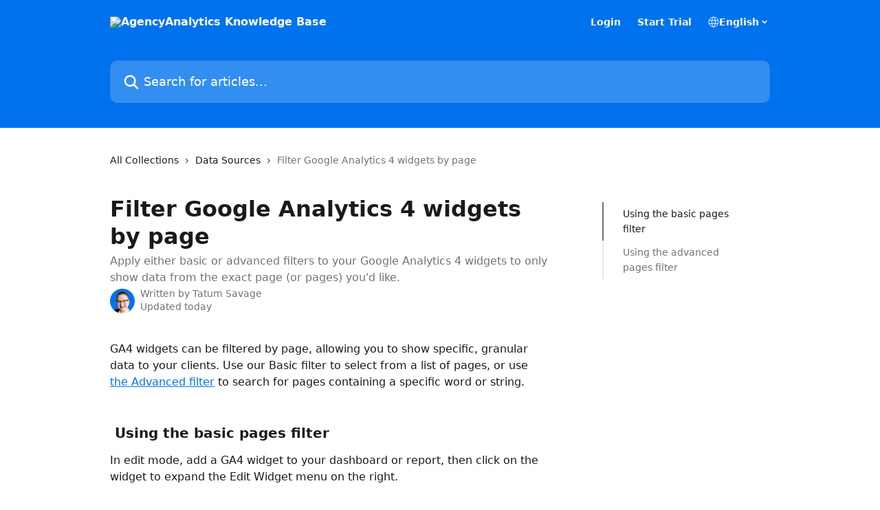

--- FILE ---
content_type: text/html; charset=utf-8
request_url: https://help.agencyanalytics.com/en/articles/7996927-filter-google-analytics-4-widgets-by-page
body_size: 16530
content:
<!DOCTYPE html><html lang="en"><head><meta charSet="utf-8" data-next-head=""/><title data-next-head="">Filter Google Analytics 4 widgets by page | AgencyAnalytics Knowledge Base</title><meta property="og:title" content="Filter Google Analytics 4 widgets by page | AgencyAnalytics Knowledge Base" data-next-head=""/><meta name="twitter:title" content="Filter Google Analytics 4 widgets by page | AgencyAnalytics Knowledge Base" data-next-head=""/><meta property="og:description" content="Apply either basic or advanced filters to your Google Analytics 4 widgets to only show data from the exact page (or pages) you&#x27;d like." data-next-head=""/><meta name="twitter:description" content="Apply either basic or advanced filters to your Google Analytics 4 widgets to only show data from the exact page (or pages) you&#x27;d like." data-next-head=""/><meta name="description" content="Apply either basic or advanced filters to your Google Analytics 4 widgets to only show data from the exact page (or pages) you&#x27;d like." data-next-head=""/><meta property="og:type" content="article" data-next-head=""/><meta property="og:image" content="https://downloads.intercomcdn.com/i/o/312906/fb816af441be4a26e107c56d/70f10db93157136d5a7c4f022a7dd19b.png" data-next-head=""/><meta property="twitter:image" content="https://downloads.intercomcdn.com/i/o/312906/fb816af441be4a26e107c56d/70f10db93157136d5a7c4f022a7dd19b.png" data-next-head=""/><meta name="robots" content="all" data-next-head=""/><meta name="viewport" content="width=device-width, initial-scale=1" data-next-head=""/><link href="https://intercom.help/agencyanalytics/assets/favicon" rel="icon" data-next-head=""/><link rel="canonical" href="https://help.agencyanalytics.com/en/articles/7996927-filter-google-analytics-4-widgets-by-page" data-next-head=""/><link rel="alternate" href="https://help.agencyanalytics.com/en/articles/7996927-filter-google-analytics-4-widgets-by-page" hrefLang="en" data-next-head=""/><link rel="alternate" href="https://help.agencyanalytics.com/en/articles/7996927-filter-google-analytics-4-widgets-by-page" hrefLang="x-default" data-next-head=""/><link nonce="6AMIRlrOgkRnVCkmzzC/LeqkIjbEmq+0w+D6lbwOUR4=" rel="preload" href="https://static.intercomassets.com/_next/static/css/3141721a1e975790.css" as="style"/><link nonce="6AMIRlrOgkRnVCkmzzC/LeqkIjbEmq+0w+D6lbwOUR4=" rel="stylesheet" href="https://static.intercomassets.com/_next/static/css/3141721a1e975790.css" data-n-g=""/><noscript data-n-css="6AMIRlrOgkRnVCkmzzC/LeqkIjbEmq+0w+D6lbwOUR4="></noscript><script defer="" nonce="6AMIRlrOgkRnVCkmzzC/LeqkIjbEmq+0w+D6lbwOUR4=" nomodule="" src="https://static.intercomassets.com/_next/static/chunks/polyfills-42372ed130431b0a.js"></script><script defer="" src="https://static.intercomassets.com/_next/static/chunks/7506.a4d4b38169fb1abb.js" nonce="6AMIRlrOgkRnVCkmzzC/LeqkIjbEmq+0w+D6lbwOUR4="></script><script src="https://static.intercomassets.com/_next/static/chunks/webpack-667cd6b3774ffaeb.js" nonce="6AMIRlrOgkRnVCkmzzC/LeqkIjbEmq+0w+D6lbwOUR4=" defer=""></script><script src="https://static.intercomassets.com/_next/static/chunks/framework-1f1b8d38c1d86c61.js" nonce="6AMIRlrOgkRnVCkmzzC/LeqkIjbEmq+0w+D6lbwOUR4=" defer=""></script><script src="https://static.intercomassets.com/_next/static/chunks/main-2c5e5f2c49cfa8a6.js" nonce="6AMIRlrOgkRnVCkmzzC/LeqkIjbEmq+0w+D6lbwOUR4=" defer=""></script><script src="https://static.intercomassets.com/_next/static/chunks/pages/_app-e1ef7ba820863143.js" nonce="6AMIRlrOgkRnVCkmzzC/LeqkIjbEmq+0w+D6lbwOUR4=" defer=""></script><script src="https://static.intercomassets.com/_next/static/chunks/d0502abb-aa607f45f5026044.js" nonce="6AMIRlrOgkRnVCkmzzC/LeqkIjbEmq+0w+D6lbwOUR4=" defer=""></script><script src="https://static.intercomassets.com/_next/static/chunks/6190-ef428f6633b5a03f.js" nonce="6AMIRlrOgkRnVCkmzzC/LeqkIjbEmq+0w+D6lbwOUR4=" defer=""></script><script src="https://static.intercomassets.com/_next/static/chunks/5729-6d79ddfe1353a77c.js" nonce="6AMIRlrOgkRnVCkmzzC/LeqkIjbEmq+0w+D6lbwOUR4=" defer=""></script><script src="https://static.intercomassets.com/_next/static/chunks/2384-242e4a028ba58b01.js" nonce="6AMIRlrOgkRnVCkmzzC/LeqkIjbEmq+0w+D6lbwOUR4=" defer=""></script><script src="https://static.intercomassets.com/_next/static/chunks/4835-9db7cd232aae5617.js" nonce="6AMIRlrOgkRnVCkmzzC/LeqkIjbEmq+0w+D6lbwOUR4=" defer=""></script><script src="https://static.intercomassets.com/_next/static/chunks/2735-6fafbb9ff4abfca1.js" nonce="6AMIRlrOgkRnVCkmzzC/LeqkIjbEmq+0w+D6lbwOUR4=" defer=""></script><script src="https://static.intercomassets.com/_next/static/chunks/pages/%5BhelpCenterIdentifier%5D/%5Blocale%5D/articles/%5BarticleSlug%5D-0426bb822f2fd459.js" nonce="6AMIRlrOgkRnVCkmzzC/LeqkIjbEmq+0w+D6lbwOUR4=" defer=""></script><script src="https://static.intercomassets.com/_next/static/7e1K3eo3oeKlAsbhZbrHM/_buildManifest.js" nonce="6AMIRlrOgkRnVCkmzzC/LeqkIjbEmq+0w+D6lbwOUR4=" defer=""></script><script src="https://static.intercomassets.com/_next/static/7e1K3eo3oeKlAsbhZbrHM/_ssgManifest.js" nonce="6AMIRlrOgkRnVCkmzzC/LeqkIjbEmq+0w+D6lbwOUR4=" defer=""></script><meta name="sentry-trace" content="3b4b0e98871383b636ef1715e6804cae-10342aa6671dd12f-0"/><meta name="baggage" content="sentry-environment=production,sentry-release=389cbaa7c7b88427c31f6ff365d99b3236e2d519,sentry-public_key=187f842308a64dea9f1f64d4b1b9c298,sentry-trace_id=3b4b0e98871383b636ef1715e6804cae,sentry-org_id=2129,sentry-sampled=false,sentry-sample_rand=0.06874200793049712,sentry-sample_rate=0"/><style id="__jsx-3316407796">:root{--body-bg: rgb(255, 255, 255);
--body-image: none;
--body-bg-rgb: 255, 255, 255;
--body-border: rgb(230, 230, 230);
--body-primary-color: #1a1a1a;
--body-secondary-color: #737373;
--body-reaction-bg: rgb(242, 242, 242);
--body-reaction-text-color: rgb(64, 64, 64);
--body-toc-active-border: #737373;
--body-toc-inactive-border: #f2f2f2;
--body-toc-inactive-color: #737373;
--body-toc-active-font-weight: 400;
--body-table-border: rgb(204, 204, 204);
--body-color: hsl(0, 0%, 0%);
--footer-bg: rgb(255, 255, 255);
--footer-image: none;
--footer-border: rgb(230, 230, 230);
--footer-color: hsl(211, 10%, 61%);
--header-bg: rgb(0, 114, 238);
--header-image: none;
--header-color: hsl(0, 0%, 100%);
--collection-card-bg: rgb(255, 255, 255);
--collection-card-image: none;
--collection-card-color: hsl(211, 100%, 47%);
--card-bg: rgb(255, 255, 255);
--card-border-color: rgb(230, 230, 230);
--card-border-inner-radius: 6px;
--card-border-radius: 8px;
--card-shadow: 0 1px 2px 0 rgb(0 0 0 / 0.05);
--search-bar-border-radius: 10px;
--search-bar-width: 100%;
--ticket-blue-bg-color: #dce1f9;
--ticket-blue-text-color: #334bfa;
--ticket-green-bg-color: #d7efdc;
--ticket-green-text-color: #0f7134;
--ticket-orange-bg-color: #ffebdb;
--ticket-orange-text-color: #b24d00;
--ticket-red-bg-color: #ffdbdb;
--ticket-red-text-color: #df2020;
--header-height: 245px;
--header-subheader-background-color: #000000;
--header-subheader-font-color: #FFFFFF;
--content-block-bg: rgb(255, 255, 255);
--content-block-image: none;
--content-block-color: hsl(0, 0%, 10%);
--content-block-button-bg: rgb(51, 75, 250);
--content-block-button-image: none;
--content-block-button-color: hsl(0, 0%, 100%);
--content-block-button-radius: 6px;
--primary-color: hsl(211, 100%, 47%);
--primary-color-alpha-10: hsla(211, 100%, 47%, 0.1);
--primary-color-alpha-60: hsla(211, 100%, 47%, 0.6);
--text-on-primary-color: #ffffff}</style><style id="__jsx-1611979459">:root{--font-family-primary: system-ui, "Segoe UI", "Roboto", "Helvetica", "Arial", sans-serif, "Apple Color Emoji", "Segoe UI Emoji", "Segoe UI Symbol"}</style><style id="__jsx-2466147061">:root{--font-family-secondary: system-ui, "Segoe UI", "Roboto", "Helvetica", "Arial", sans-serif, "Apple Color Emoji", "Segoe UI Emoji", "Segoe UI Symbol"}</style><style id="__jsx-cf6f0ea00fa5c760">.fade-background.jsx-cf6f0ea00fa5c760{background:radial-gradient(333.38%100%at 50%0%,rgba(var(--body-bg-rgb),0)0%,rgba(var(--body-bg-rgb),.00925356)11.67%,rgba(var(--body-bg-rgb),.0337355)21.17%,rgba(var(--body-bg-rgb),.0718242)28.85%,rgba(var(--body-bg-rgb),.121898)35.03%,rgba(var(--body-bg-rgb),.182336)40.05%,rgba(var(--body-bg-rgb),.251516)44.25%,rgba(var(--body-bg-rgb),.327818)47.96%,rgba(var(--body-bg-rgb),.409618)51.51%,rgba(var(--body-bg-rgb),.495297)55.23%,rgba(var(--body-bg-rgb),.583232)59.47%,rgba(var(--body-bg-rgb),.671801)64.55%,rgba(var(--body-bg-rgb),.759385)70.81%,rgba(var(--body-bg-rgb),.84436)78.58%,rgba(var(--body-bg-rgb),.9551)88.2%,rgba(var(--body-bg-rgb),1)100%),var(--header-image),var(--header-bg);background-size:cover;background-position-x:center}</style><style id="__jsx-27f84a20f81f6ce9">.table-of-contents::-webkit-scrollbar{width:8px}.table-of-contents::-webkit-scrollbar-thumb{background-color:#f2f2f2;border-radius:8px}</style><style id="__jsx-a49d9ef8a9865a27">.table_of_contents.jsx-a49d9ef8a9865a27{max-width:260px;min-width:260px}</style><style id="__jsx-62724fba150252e0">.related_articles section a{color:initial}</style><style id="__jsx-4bed0c08ce36899e">.article_body a:not(.intercom-h2b-button){color:var(--primary-color)}article a.intercom-h2b-button{background-color:var(--primary-color);border:0}.zendesk-article table{overflow-x:scroll!important;display:block!important;height:auto!important}.intercom-interblocks-unordered-nested-list ul,.intercom-interblocks-ordered-nested-list ol{margin-top:16px;margin-bottom:16px}.intercom-interblocks-unordered-nested-list ul .intercom-interblocks-unordered-nested-list ul,.intercom-interblocks-unordered-nested-list ul .intercom-interblocks-ordered-nested-list ol,.intercom-interblocks-ordered-nested-list ol .intercom-interblocks-ordered-nested-list ol,.intercom-interblocks-ordered-nested-list ol .intercom-interblocks-unordered-nested-list ul{margin-top:0;margin-bottom:0}.intercom-interblocks-image a:focus{outline-offset:3px}</style></head><body><div id="__next"><div dir="ltr" class="h-full w-full"><a href="#main-content" class="sr-only font-bold text-header-color focus:not-sr-only focus:absolute focus:left-4 focus:top-4 focus:z-50" aria-roledescription="Link, Press control-option-right-arrow to exit">Skip to main content</a><main class="header__lite"><header id="header" data-testid="header" class="jsx-cf6f0ea00fa5c760 flex flex-col text-header-color"><div class="jsx-cf6f0ea00fa5c760 relative flex grow flex-col mb-9 bg-header-bg bg-header-image bg-cover bg-center pb-9"><div id="sr-announcement" aria-live="polite" class="jsx-cf6f0ea00fa5c760 sr-only"></div><div class="jsx-cf6f0ea00fa5c760 flex h-full flex-col items-center marker:shrink-0"><section class="relative flex w-full flex-col mb-6 pb-6"><div class="header__meta_wrapper flex justify-center px-5 pt-6 leading-none sm:px-10"><div class="flex items-center w-240" data-testid="subheader-container"><div class="mo__body header__site_name"><div class="header__logo"><a href="/en/"><img src="https://downloads.intercomcdn.com/i/o/549823/0970edfbc503ce598a22680b/18e5983ff66d40c53cc97da87effd010" height="119" alt="AgencyAnalytics Knowledge Base"/></a></div></div><div><div class="flex items-center font-semibold"><div class="flex items-center md:hidden" data-testid="small-screen-children"><button class="flex items-center border-none bg-transparent px-1.5" data-testid="hamburger-menu-button" aria-label="Open menu"><svg width="24" height="24" viewBox="0 0 16 16" xmlns="http://www.w3.org/2000/svg" class="fill-current"><path d="M1.86861 2C1.38889 2 1 2.3806 1 2.85008C1 3.31957 1.38889 3.70017 1.86861 3.70017H14.1314C14.6111 3.70017 15 3.31957 15 2.85008C15 2.3806 14.6111 2 14.1314 2H1.86861Z"></path><path d="M1 8C1 7.53051 1.38889 7.14992 1.86861 7.14992H14.1314C14.6111 7.14992 15 7.53051 15 8C15 8.46949 14.6111 8.85008 14.1314 8.85008H1.86861C1.38889 8.85008 1 8.46949 1 8Z"></path><path d="M1 13.1499C1 12.6804 1.38889 12.2998 1.86861 12.2998H14.1314C14.6111 12.2998 15 12.6804 15 13.1499C15 13.6194 14.6111 14 14.1314 14H1.86861C1.38889 14 1 13.6194 1 13.1499Z"></path></svg></button><div class="fixed right-0 top-0 z-50 h-full w-full hidden" data-testid="hamburger-menu"><div class="flex h-full w-full justify-end bg-black bg-opacity-30"><div class="flex h-fit w-full flex-col bg-white opacity-100 sm:h-full sm:w-1/2"><button class="text-body-font flex items-center self-end border-none bg-transparent pr-6 pt-6" data-testid="hamburger-menu-close-button" aria-label="Close menu"><svg width="24" height="24" viewBox="0 0 16 16" xmlns="http://www.w3.org/2000/svg"><path d="M3.5097 3.5097C3.84165 3.17776 4.37984 3.17776 4.71178 3.5097L7.99983 6.79775L11.2879 3.5097C11.6198 3.17776 12.158 3.17776 12.49 3.5097C12.8219 3.84165 12.8219 4.37984 12.49 4.71178L9.20191 7.99983L12.49 11.2879C12.8219 11.6198 12.8219 12.158 12.49 12.49C12.158 12.8219 11.6198 12.8219 11.2879 12.49L7.99983 9.20191L4.71178 12.49C4.37984 12.8219 3.84165 12.8219 3.5097 12.49C3.17776 12.158 3.17776 11.6198 3.5097 11.2879L6.79775 7.99983L3.5097 4.71178C3.17776 4.37984 3.17776 3.84165 3.5097 3.5097Z"></path></svg></button><nav class="flex flex-col pl-4 text-black"><a target="_blank" rel="noopener noreferrer" href="https://app.agencyanalytics.com/login" class="mx-5 mb-5 text-md no-underline hover:opacity-80 md:mx-3 md:my-0 md:text-base" data-testid="header-link-0">Login</a><a target="_blank" rel="noopener noreferrer" href="https://app.agencyanalytics.com/signup?utm_campaign=intercom&amp;utm_source=helparticle&amp;utm_medium=header" class="mx-5 mb-5 text-md no-underline hover:opacity-80 md:mx-3 md:my-0 md:text-base" data-testid="header-link-1">Start Trial</a><div class="relative cursor-pointer has-[:focus]:outline"><select class="peer absolute z-10 block h-6 w-full cursor-pointer opacity-0 md:text-base" aria-label="Change language" id="language-selector"><option value="/en/articles/7996927-filter-google-analytics-4-widgets-by-page" class="text-black" selected="">English</option></select><div class="mb-10 ml-5 flex items-center gap-1 text-md hover:opacity-80 peer-hover:opacity-80 md:m-0 md:ml-3 md:text-base" aria-hidden="true"><svg id="locale-picker-globe" width="16" height="16" viewBox="0 0 16 16" fill="none" xmlns="http://www.w3.org/2000/svg" class="shrink-0" aria-hidden="true"><path d="M8 15C11.866 15 15 11.866 15 8C15 4.13401 11.866 1 8 1C4.13401 1 1 4.13401 1 8C1 11.866 4.13401 15 8 15Z" stroke="currentColor" stroke-linecap="round" stroke-linejoin="round"></path><path d="M8 15C9.39949 15 10.534 11.866 10.534 8C10.534 4.13401 9.39949 1 8 1C6.60051 1 5.466 4.13401 5.466 8C5.466 11.866 6.60051 15 8 15Z" stroke="currentColor" stroke-linecap="round" stroke-linejoin="round"></path><path d="M1.448 5.75989H14.524" stroke="currentColor" stroke-linecap="round" stroke-linejoin="round"></path><path d="M1.448 10.2402H14.524" stroke="currentColor" stroke-linecap="round" stroke-linejoin="round"></path></svg>English<svg id="locale-picker-arrow" width="16" height="16" viewBox="0 0 16 16" fill="none" xmlns="http://www.w3.org/2000/svg" class="shrink-0" aria-hidden="true"><path d="M5 6.5L8.00093 9.5L11 6.50187" stroke="currentColor" stroke-width="1.5" stroke-linecap="round" stroke-linejoin="round"></path></svg></div></div></nav></div></div></div></div><nav class="hidden items-center md:flex" data-testid="large-screen-children"><a target="_blank" rel="noopener noreferrer" href="https://app.agencyanalytics.com/login" class="mx-5 mb-5 text-md no-underline hover:opacity-80 md:mx-3 md:my-0 md:text-base" data-testid="header-link-0">Login</a><a target="_blank" rel="noopener noreferrer" href="https://app.agencyanalytics.com/signup?utm_campaign=intercom&amp;utm_source=helparticle&amp;utm_medium=header" class="mx-5 mb-5 text-md no-underline hover:opacity-80 md:mx-3 md:my-0 md:text-base" data-testid="header-link-1">Start Trial</a><div class="relative cursor-pointer has-[:focus]:outline"><select class="peer absolute z-10 block h-6 w-full cursor-pointer opacity-0 md:text-base" aria-label="Change language" id="language-selector"><option value="/en/articles/7996927-filter-google-analytics-4-widgets-by-page" class="text-black" selected="">English</option></select><div class="mb-10 ml-5 flex items-center gap-1 text-md hover:opacity-80 peer-hover:opacity-80 md:m-0 md:ml-3 md:text-base" aria-hidden="true"><svg id="locale-picker-globe" width="16" height="16" viewBox="0 0 16 16" fill="none" xmlns="http://www.w3.org/2000/svg" class="shrink-0" aria-hidden="true"><path d="M8 15C11.866 15 15 11.866 15 8C15 4.13401 11.866 1 8 1C4.13401 1 1 4.13401 1 8C1 11.866 4.13401 15 8 15Z" stroke="currentColor" stroke-linecap="round" stroke-linejoin="round"></path><path d="M8 15C9.39949 15 10.534 11.866 10.534 8C10.534 4.13401 9.39949 1 8 1C6.60051 1 5.466 4.13401 5.466 8C5.466 11.866 6.60051 15 8 15Z" stroke="currentColor" stroke-linecap="round" stroke-linejoin="round"></path><path d="M1.448 5.75989H14.524" stroke="currentColor" stroke-linecap="round" stroke-linejoin="round"></path><path d="M1.448 10.2402H14.524" stroke="currentColor" stroke-linecap="round" stroke-linejoin="round"></path></svg>English<svg id="locale-picker-arrow" width="16" height="16" viewBox="0 0 16 16" fill="none" xmlns="http://www.w3.org/2000/svg" class="shrink-0" aria-hidden="true"><path d="M5 6.5L8.00093 9.5L11 6.50187" stroke="currentColor" stroke-width="1.5" stroke-linecap="round" stroke-linejoin="round"></path></svg></div></div></nav></div></div></div></div></section><section class="relative mx-5 flex h-full w-full flex-col items-center px-5 sm:px-10"><div class="flex h-full max-w-full flex-col w-240 justify-end" data-testid="main-header-container"><div id="search-bar" class="relative w-full"><form action="/en/" autoComplete="off"><div class="flex w-full flex-col items-start"><div class="relative flex w-full sm:w-search-bar"><label for="search-input" class="sr-only">Search for articles...</label><input id="search-input" type="text" autoComplete="off" class="peer w-full rounded-search-bar border border-black-alpha-8 bg-white-alpha-20 p-4 ps-12 font-secondary text-lg text-header-color shadow-search-bar outline-none transition ease-linear placeholder:text-header-color hover:bg-white-alpha-27 hover:shadow-search-bar-hover focus:border-transparent focus:bg-white focus:text-black-10 focus:shadow-search-bar-focused placeholder:focus:text-black-45" placeholder="Search for articles..." name="q" aria-label="Search for articles..." value=""/><div class="absolute inset-y-0 start-0 flex items-center fill-header-color peer-focus-visible:fill-black-45 pointer-events-none ps-5"><svg width="22" height="21" viewBox="0 0 22 21" xmlns="http://www.w3.org/2000/svg" class="fill-inherit" aria-hidden="true"><path fill-rule="evenodd" clip-rule="evenodd" d="M3.27485 8.7001C3.27485 5.42781 5.92757 2.7751 9.19985 2.7751C12.4721 2.7751 15.1249 5.42781 15.1249 8.7001C15.1249 11.9724 12.4721 14.6251 9.19985 14.6251C5.92757 14.6251 3.27485 11.9724 3.27485 8.7001ZM9.19985 0.225098C4.51924 0.225098 0.724854 4.01948 0.724854 8.7001C0.724854 13.3807 4.51924 17.1751 9.19985 17.1751C11.0802 17.1751 12.8176 16.5627 14.2234 15.5265L19.0981 20.4013C19.5961 20.8992 20.4033 20.8992 20.9013 20.4013C21.3992 19.9033 21.3992 19.0961 20.9013 18.5981L16.0264 13.7233C17.0625 12.3176 17.6749 10.5804 17.6749 8.7001C17.6749 4.01948 13.8805 0.225098 9.19985 0.225098Z"></path></svg></div></div></div></form></div></div></section></div></div></header><div class="z-1 flex shrink-0 grow basis-auto justify-center px-5 sm:px-10"><section data-testid="main-content" id="main-content" class="max-w-full w-240"><section data-testid="article-section" class="section section__article"><div class="flex-row-reverse justify-between flex"><div class="jsx-a49d9ef8a9865a27 w-61 sticky top-8 ml-7 max-w-61 self-start max-lg:hidden mt-16"><div class="jsx-27f84a20f81f6ce9 table-of-contents max-h-[calc(100vh-96px)] overflow-y-auto rounded-2xl text-body-primary-color hover:text-primary max-lg:border max-lg:border-solid max-lg:border-body-border max-lg:shadow-solid-1"><div data-testid="toc-dropdown" class="jsx-27f84a20f81f6ce9 hidden cursor-pointer justify-between border-b max-lg:flex max-lg:flex-row max-lg:border-x-0 max-lg:border-t-0 max-lg:border-solid max-lg:border-b-body-border"><div class="jsx-27f84a20f81f6ce9 my-2 max-lg:pl-4">Table of contents</div><div class="jsx-27f84a20f81f6ce9 "><svg class="ml-2 mr-4 mt-3 transition-transform" transform="rotate(180)" width="16" height="16" fill="none" xmlns="http://www.w3.org/2000/svg"><path fill-rule="evenodd" clip-rule="evenodd" d="M3.93353 5.93451C4.24595 5.62209 4.75248 5.62209 5.0649 5.93451L7.99922 8.86882L10.9335 5.93451C11.246 5.62209 11.7525 5.62209 12.0649 5.93451C12.3773 6.24693 12.3773 6.75346 12.0649 7.06588L8.5649 10.5659C8.25249 10.8783 7.74595 10.8783 7.43353 10.5659L3.93353 7.06588C3.62111 6.75346 3.62111 6.24693 3.93353 5.93451Z" fill="currentColor"></path></svg></div></div><div data-testid="toc-body" class="jsx-27f84a20f81f6ce9 my-2"><section data-testid="toc-section-0" class="jsx-27f84a20f81f6ce9 flex border-y-0 border-e-0 border-s-2 border-solid py-1.5 max-lg:border-none border-body-toc-active-border px-7"><a id="#h_bcdc82c5ba" href="#h_bcdc82c5ba" data-testid="toc-link-0" class="jsx-27f84a20f81f6ce9 w-full no-underline hover:text-body-primary-color max-lg:inline-block max-lg:text-body-primary-color max-lg:hover:text-primary lg:text-base font-toc-active text-body-primary-color"></a></section><section data-testid="toc-section-1" class="jsx-27f84a20f81f6ce9 flex border-y-0 border-e-0 border-s-2 border-solid py-1.5 max-lg:border-none px-7"><a id="#h_9a0b8c8a4e" href="#h_9a0b8c8a4e" data-testid="toc-link-1" class="jsx-27f84a20f81f6ce9 w-full no-underline hover:text-body-primary-color max-lg:inline-block max-lg:text-body-primary-color max-lg:hover:text-primary lg:text-base text-body-toc-inactive-color"></a></section></div></div></div><div class="relative z-3 w-full lg:max-w-160 "><div class="flex pb-6 max-md:pb-2 lg:max-w-160"><div tabindex="-1" class="focus:outline-none"><div class="flex flex-wrap items-baseline pb-4 text-base" tabindex="0" role="navigation" aria-label="Breadcrumb"><a href="/en/" class="pr-2 text-body-primary-color no-underline hover:text-body-secondary-color">All Collections</a><div class="pr-2" aria-hidden="true"><svg width="6" height="10" viewBox="0 0 6 10" class="block h-2 w-2 fill-body-secondary-color rtl:rotate-180" xmlns="http://www.w3.org/2000/svg"><path fill-rule="evenodd" clip-rule="evenodd" d="M0.648862 0.898862C0.316916 1.23081 0.316916 1.769 0.648862 2.10094L3.54782 4.9999L0.648862 7.89886C0.316916 8.23081 0.316917 8.769 0.648862 9.10094C0.980808 9.43289 1.519 9.43289 1.85094 9.10094L5.35094 5.60094C5.68289 5.269 5.68289 4.73081 5.35094 4.39886L1.85094 0.898862C1.519 0.566916 0.980807 0.566916 0.648862 0.898862Z"></path></svg></div><a href="https://help.agencyanalytics.com/en/collections/140338-data-sources" class="pr-2 text-body-primary-color no-underline hover:text-body-secondary-color" data-testid="breadcrumb-0">Data Sources</a><div class="pr-2" aria-hidden="true"><svg width="6" height="10" viewBox="0 0 6 10" class="block h-2 w-2 fill-body-secondary-color rtl:rotate-180" xmlns="http://www.w3.org/2000/svg"><path fill-rule="evenodd" clip-rule="evenodd" d="M0.648862 0.898862C0.316916 1.23081 0.316916 1.769 0.648862 2.10094L3.54782 4.9999L0.648862 7.89886C0.316916 8.23081 0.316917 8.769 0.648862 9.10094C0.980808 9.43289 1.519 9.43289 1.85094 9.10094L5.35094 5.60094C5.68289 5.269 5.68289 4.73081 5.35094 4.39886L1.85094 0.898862C1.519 0.566916 0.980807 0.566916 0.648862 0.898862Z"></path></svg></div><div class="text-body-secondary-color">Filter Google Analytics 4 widgets by page</div></div></div></div><div class=""><div class="article intercom-force-break"><div class="mb-10 max-lg:mb-6"><div class="flex flex-col gap-4"><div class="flex flex-col"><h1 class="mb-1 font-primary text-2xl font-bold leading-10 text-body-primary-color">Filter Google Analytics 4 widgets by page</h1><div class="text-md font-normal leading-normal text-body-secondary-color"><p>Apply either basic or advanced filters to your Google Analytics 4 widgets to only show data from the exact page (or pages) you&#x27;d like.</p></div></div><div class="avatar"><div class="avatar__photo"><img width="24" height="24" src="https://static.intercomassets.com/avatars/5390676/square_128/TS2-1645044696.png" alt="Tatum Savage avatar" class="inline-flex items-center justify-center rounded-full bg-primary text-lg font-bold leading-6 text-primary-text shadow-solid-2 shadow-body-bg [&amp;:nth-child(n+2)]:hidden lg:[&amp;:nth-child(n+2)]:inline-flex h-8 w-8 sm:h-9 sm:w-9"/></div><div class="avatar__info -mt-0.5 text-base"><span class="text-body-secondary-color"><div>Written by <span>Tatum Savage</span></div> <!-- -->Updated today</span></div></div></div></div><div class="jsx-4bed0c08ce36899e flex-col"><div class="jsx-4bed0c08ce36899e mb-7 ml-0 text-md max-messenger:mb-6 lg:hidden"><div class="jsx-27f84a20f81f6ce9 table-of-contents max-h-[calc(100vh-96px)] overflow-y-auto rounded-2xl text-body-primary-color hover:text-primary max-lg:border max-lg:border-solid max-lg:border-body-border max-lg:shadow-solid-1"><div data-testid="toc-dropdown" class="jsx-27f84a20f81f6ce9 hidden cursor-pointer justify-between border-b max-lg:flex max-lg:flex-row max-lg:border-x-0 max-lg:border-t-0 max-lg:border-solid max-lg:border-b-body-border border-b-0"><div class="jsx-27f84a20f81f6ce9 my-2 max-lg:pl-4">Table of contents</div><div class="jsx-27f84a20f81f6ce9 "><svg class="ml-2 mr-4 mt-3 transition-transform" transform="" width="16" height="16" fill="none" xmlns="http://www.w3.org/2000/svg"><path fill-rule="evenodd" clip-rule="evenodd" d="M3.93353 5.93451C4.24595 5.62209 4.75248 5.62209 5.0649 5.93451L7.99922 8.86882L10.9335 5.93451C11.246 5.62209 11.7525 5.62209 12.0649 5.93451C12.3773 6.24693 12.3773 6.75346 12.0649 7.06588L8.5649 10.5659C8.25249 10.8783 7.74595 10.8783 7.43353 10.5659L3.93353 7.06588C3.62111 6.75346 3.62111 6.24693 3.93353 5.93451Z" fill="currentColor"></path></svg></div></div><div data-testid="toc-body" class="jsx-27f84a20f81f6ce9 hidden my-2"><section data-testid="toc-section-0" class="jsx-27f84a20f81f6ce9 flex border-y-0 border-e-0 border-s-2 border-solid py-1.5 max-lg:border-none border-body-toc-active-border px-7"><a id="#h_bcdc82c5ba" href="#h_bcdc82c5ba" data-testid="toc-link-0" class="jsx-27f84a20f81f6ce9 w-full no-underline hover:text-body-primary-color max-lg:inline-block max-lg:text-body-primary-color max-lg:hover:text-primary lg:text-base font-toc-active text-body-primary-color"></a></section><section data-testid="toc-section-1" class="jsx-27f84a20f81f6ce9 flex border-y-0 border-e-0 border-s-2 border-solid py-1.5 max-lg:border-none px-7"><a id="#h_9a0b8c8a4e" href="#h_9a0b8c8a4e" data-testid="toc-link-1" class="jsx-27f84a20f81f6ce9 w-full no-underline hover:text-body-primary-color max-lg:inline-block max-lg:text-body-primary-color max-lg:hover:text-primary lg:text-base text-body-toc-inactive-color"></a></section></div></div></div><div class="jsx-4bed0c08ce36899e article_body"><article class="jsx-4bed0c08ce36899e "><div class="intercom-interblocks-paragraph no-margin intercom-interblocks-align-left"><p>GA4 widgets can be filtered by page, allowing you to show specific, granular data to your clients. Use our Basic filter to select from a list of pages, or use <a href="#h_9a0b8c8a4e">the Advanced filter</a> to search for pages containing a specific word or string.</p></div><div class="intercom-interblocks-paragraph no-margin intercom-interblocks-align-left"><p> </p></div><div class="intercom-interblocks-paragraph no-margin intercom-interblocks-align-left"><p> </p></div><div class="intercom-interblocks-subheading intercom-interblocks-align-left"><h2 id="h_bcdc82c5ba"> Using the basic pages filter</h2></div><div class="intercom-interblocks-paragraph no-margin intercom-interblocks-align-left"><p>In edit mode, add a GA4 widget to your dashboard or report, then click on the widget to expand the Edit Widget menu on the right. <br/>​<br/>Next, click the Data tab of the Edit Widget menu, then scroll until you find the Page filter. By default the basic filter will be in use. <br/>​</p></div><div class="intercom-interblocks-image intercom-interblocks-align-left"><a href="https://downloads.intercomcdn.com/i/o/764808928/b70722dcd529d362411fbe00/image.png?expires=1769040000&amp;signature=80e3deb0c4c6d20c0c9e80f9328a43c8ed52878063e65092b24631c4ebecb4fc&amp;req=cyYjHsl2lINXFb4V1XW4gf8072hlbKZ3VYgDAtU%2FGclPQ%2Bv9r%2BWiaBROSxSG%0Ahe6dUJx5JH4d9tQGmY4HvkVyiQ%3D%3D%0A" target="_blank" rel="noreferrer nofollow noopener"><img src="https://downloads.intercomcdn.com/i/o/764808928/b70722dcd529d362411fbe00/image.png?expires=1769040000&amp;signature=80e3deb0c4c6d20c0c9e80f9328a43c8ed52878063e65092b24631c4ebecb4fc&amp;req=cyYjHsl2lINXFb4V1XW4gf8072hlbKZ3VYgDAtU%2FGclPQ%2Bv9r%2BWiaBROSxSG%0Ahe6dUJx5JH4d9tQGmY4HvkVyiQ%3D%3D%0A" width="1794" height="698"/></a></div><div class="intercom-interblocks-paragraph no-margin intercom-interblocks-align-left"><p>Click the filter to open the dropdown list, then either scroll or use the search field to find the pages you&#x27;re looking for. Next, click the boxes beside the pages you&#x27;d like to include for this widget.<br/>​</p></div><div class="intercom-interblocks-image intercom-interblocks-align-left"><a href="https://downloads.intercomcdn.com/i/o/764810259/3b77599d30034b28a9ef0c0e/image.png?expires=1769040000&amp;signature=b38ca418d4a5a4b6975497e163e6608aa3725cec62e1f4a0c481d607dd01d12d&amp;req=cyYjHsh%2Bn4RWFb4V1XW4gXJdKEADXteqZFpSM%2BMRmm%2Bc%2Bj%2FHCnrzRM0vU%2Fjr%0AnKoSi%2Fvpv1ujvp2q5DpGnRMBXA%3D%3D%0A" target="_blank" rel="noreferrer nofollow noopener"><img src="https://downloads.intercomcdn.com/i/o/764810259/3b77599d30034b28a9ef0c0e/image.png?expires=1769040000&amp;signature=b38ca418d4a5a4b6975497e163e6608aa3725cec62e1f4a0c481d607dd01d12d&amp;req=cyYjHsh%2Bn4RWFb4V1XW4gXJdKEADXteqZFpSM%2BMRmm%2Bc%2Bj%2FHCnrzRM0vU%2Fjr%0AnKoSi%2Fvpv1ujvp2q5DpGnRMBXA%3D%3D%0A" width="1600" height="1026"/></a></div><div class="intercom-interblocks-paragraph no-margin intercom-interblocks-align-left"><p>Once selected the widget will update to display data relative to just the selected pages.</p></div><div class="intercom-interblocks-paragraph no-margin intercom-interblocks-align-left"><p> </p></div><div class="intercom-interblocks-subheading intercom-interblocks-align-left"><h2 id="h_9a0b8c8a4e">Using the advanced pages filter</h2></div><div class="intercom-interblocks-paragraph no-margin intercom-interblocks-align-left"><p>The advanced page filter is a contains filter; this means it will search for pages containing what you enter into the filter field. <br/>​<br/>After adding a widget to your dashboard or report, click the Data tab of the Edit Widget menu, then scroll until you find the Page filter. To switch to the Advanced filter, hover over the page filter, then click Switch to Advanced Filter.<br/>​</p></div><div class="intercom-interblocks-image intercom-interblocks-align-left"><a href="https://downloads.intercomcdn.com/i/o/764821393/a3b9ad566190d2ea403ca801/image.png?expires=1769040000&amp;signature=9e0fdfa88d356b6c06c6cdf9e1202b4106edba4c916b0e1401e3a02b86be0703&amp;req=cyYjHst%2FnohcFb4V1XW4gXo0%2Fw9rB64l3YRzoGnBntJJoCW%2FyjF0yfgu8Avf%0Acpkg7z2Muf6TGI4kwZ73zF3iYw%3D%3D%0A" target="_blank" rel="noreferrer nofollow noopener"><img src="https://downloads.intercomcdn.com/i/o/764821393/a3b9ad566190d2ea403ca801/image.png?expires=1769040000&amp;signature=9e0fdfa88d356b6c06c6cdf9e1202b4106edba4c916b0e1401e3a02b86be0703&amp;req=cyYjHst%2FnohcFb4V1XW4gXo0%2Fw9rB64l3YRzoGnBntJJoCW%2FyjF0yfgu8Avf%0Acpkg7z2Muf6TGI4kwZ73zF3iYw%3D%3D%0A" width="1800" height="524"/></a></div><div class="intercom-interblocks-paragraph no-margin intercom-interblocks-align-left"><p>Once clicked, the Page filter will switch from a dropdown list to a field you can type in. Click the field, then enter the word or path of your choosing to activate the filter. <br/>​<br/>In the below example, the widget on the left has updated to display data relevant to pages with a URL containing /mold. </p></div><div class="intercom-interblocks-paragraph no-margin intercom-interblocks-align-left"><p> </p></div><div class="intercom-interblocks-image intercom-interblocks-align-left"><a href="https://downloads.intercomcdn.com/i/o/765383463/2e785cd999f17358bd3aa021/image.png?expires=1769040000&amp;signature=85dec354b4d2dc3cdc2ee819b7c0ad14e831b78deda30feb9cd8586839992a41&amp;req=cyYiFcF9mYdcFb4V1XW4gf7vBVG0rl5qINN2yY%2FmfxL8bIQINerkd2k18HMV%0AE%2BXXtJuGHGVUZoSkLwMGwfMaxA%3D%3D%0A" target="_blank" rel="noreferrer nofollow noopener"><img src="https://downloads.intercomcdn.com/i/o/765383463/2e785cd999f17358bd3aa021/image.png?expires=1769040000&amp;signature=85dec354b4d2dc3cdc2ee819b7c0ad14e831b78deda30feb9cd8586839992a41&amp;req=cyYiFcF9mYdcFb4V1XW4gf7vBVG0rl5qINN2yY%2FmfxL8bIQINerkd2k18HMV%0AE%2BXXtJuGHGVUZoSkLwMGwfMaxA%3D%3D%0A" width="2928" height="818"/></a></div><div class="intercom-interblocks-paragraph no-margin intercom-interblocks-align-left"><p>How you enter the word or path will change the data displayed in the widget. In the example below we use only the word mold. This results in a different set of pages returned, as more pages than just the above two contain the word mold when the forward slash is removed.</p></div><div class="intercom-interblocks-paragraph no-margin intercom-interblocks-align-left"><p><br/>​</p></div><div class="intercom-interblocks-image intercom-interblocks-align-left"><a href="https://downloads.intercomcdn.com/i/o/764830589/ff6ad0cbd987561091f5b490/image.png?expires=1769040000&amp;signature=d6cd83bb37b90e6d140dfbe1af2fecfa41019af14a389fc636a6e08a00f01d48&amp;req=cyYjHsp%2BmIlWFb4V1XW4gcJHQHMqEimMkeRqU3pTTyMH4cXoMePLCuP0IbRm%0AMny7iY2CrkMdSwnyKj%2FSMgUhjA%3D%3D%0A" target="_blank" rel="noreferrer nofollow noopener"><img src="https://downloads.intercomcdn.com/i/o/764830589/ff6ad0cbd987561091f5b490/image.png?expires=1769040000&amp;signature=d6cd83bb37b90e6d140dfbe1af2fecfa41019af14a389fc636a6e08a00f01d48&amp;req=cyYjHsp%2BmIlWFb4V1XW4gcJHQHMqEimMkeRqU3pTTyMH4cXoMePLCuP0IbRm%0AMny7iY2CrkMdSwnyKj%2FSMgUhjA%3D%3D%0A" width="1794" height="508"/></a></div><div class="intercom-interblocks-paragraph no-margin intercom-interblocks-align-left"><p> </p></div><div class="intercom-interblocks-paragraph no-margin intercom-interblocks-align-left"><p>Find more compatible advanced filters listed <a href="https://help.agencyanalytics.com/en/articles/10930143-advanced-widget-configuration-and-filtering">here</a>. </p></div><div class="intercom-interblocks-paragraph no-margin intercom-interblocks-align-left"><p> </p></div><div class="intercom-interblocks-paragraph no-margin intercom-interblocks-align-left"><p> </p></div><div class="intercom-interblocks-image intercom-interblocks-align-left"><a href="https://app.agencyanalytics.com/signup?utm_campaign=intercom&amp;utm_source=helparticle&amp;utm_medium=ctabanner" target="_blank" rel="noreferrer nofollow noopener"><img src="https://downloads.intercomcdn.com/i/o/nlfe6xjz/1793853526/e399aaa827bb64079405004f7b95/Still-Building-Marketing-Reports-the-Hard-Way.png?expires=1769040000&amp;signature=ed6b5a6144db29509bd0d9e3c6834828071037dbb5e7ff9ca9e96e2cec26af0f&amp;req=dScuFcF7noRdX%2FMW3nq%2BgTrKKck4VW6Ljiy%2BZS2et1euWsf4fEqEnN0Jl0OH%0AK%2F5cF7P8NKrA8HczZvb%2Bit0LF3c%3D%0A" width="2501" height="938"/></a></div><div class="intercom-interblocks-paragraph no-margin intercom-interblocks-align-left"><p> </p></div><div class="intercom-interblocks-paragraph no-margin intercom-interblocks-align-left"><p> ​</p></div><section class="jsx-62724fba150252e0 related_articles my-6"><hr class="jsx-62724fba150252e0 my-6 sm:my-8"/><div class="jsx-62724fba150252e0 mb-3 text-xl font-bold">Related Articles</div><section class="flex flex-col rounded-card border border-solid border-card-border bg-card-bg p-2 sm:p-3"><a class="duration-250 group/article flex flex-row justify-between gap-2 py-2 no-underline transition ease-linear hover:bg-primary-alpha-10 hover:text-primary sm:rounded-card-inner sm:py-3 rounded-card-inner px-3" href="https://help.agencyanalytics.com/en/articles/4627988-how-to-filter-data" data-testid="article-link"><div class="flex flex-col p-0"><span class="m-0 text-md text-body-primary-color group-hover/article:text-primary">How to Filter data</span></div><div class="flex shrink-0 flex-col justify-center p-0"><svg class="block h-4 w-4 text-primary ltr:-rotate-90 rtl:rotate-90" fill="currentColor" viewBox="0 0 20 20" xmlns="http://www.w3.org/2000/svg"><path fill-rule="evenodd" d="M5.293 7.293a1 1 0 011.414 0L10 10.586l3.293-3.293a1 1 0 111.414 1.414l-4 4a1 1 0 01-1.414 0l-4-4a1 1 0 010-1.414z" clip-rule="evenodd"></path></svg></div></a><a class="duration-250 group/article flex flex-row justify-between gap-2 py-2 no-underline transition ease-linear hover:bg-primary-alpha-10 hover:text-primary sm:rounded-card-inner sm:py-3 rounded-card-inner px-3" href="https://help.agencyanalytics.com/en/articles/5395216-create-custom-goals" data-testid="article-link"><div class="flex flex-col p-0"><span class="m-0 text-md text-body-primary-color group-hover/article:text-primary">Create custom goals</span></div><div class="flex shrink-0 flex-col justify-center p-0"><svg class="block h-4 w-4 text-primary ltr:-rotate-90 rtl:rotate-90" fill="currentColor" viewBox="0 0 20 20" xmlns="http://www.w3.org/2000/svg"><path fill-rule="evenodd" d="M5.293 7.293a1 1 0 011.414 0L10 10.586l3.293-3.293a1 1 0 111.414 1.414l-4 4a1 1 0 01-1.414 0l-4-4a1 1 0 010-1.414z" clip-rule="evenodd"></path></svg></div></a><a class="duration-250 group/article flex flex-row justify-between gap-2 py-2 no-underline transition ease-linear hover:bg-primary-alpha-10 hover:text-primary sm:rounded-card-inner sm:py-3 rounded-card-inner px-3" href="https://help.agencyanalytics.com/en/articles/8070783-connect-google-analytics-4" data-testid="article-link"><div class="flex flex-col p-0"><span class="m-0 text-md text-body-primary-color group-hover/article:text-primary">Connect Google Analytics 4</span></div><div class="flex shrink-0 flex-col justify-center p-0"><svg class="block h-4 w-4 text-primary ltr:-rotate-90 rtl:rotate-90" fill="currentColor" viewBox="0 0 20 20" xmlns="http://www.w3.org/2000/svg"><path fill-rule="evenodd" d="M5.293 7.293a1 1 0 011.414 0L10 10.586l3.293-3.293a1 1 0 111.414 1.414l-4 4a1 1 0 01-1.414 0l-4-4a1 1 0 010-1.414z" clip-rule="evenodd"></path></svg></div></a><a class="duration-250 group/article flex flex-row justify-between gap-2 py-2 no-underline transition ease-linear hover:bg-primary-alpha-10 hover:text-primary sm:rounded-card-inner sm:py-3 rounded-card-inner px-3" href="https://help.agencyanalytics.com/en/articles/10930143-advanced-widget-configuration-and-filtering" data-testid="article-link"><div class="flex flex-col p-0"><span class="m-0 text-md text-body-primary-color group-hover/article:text-primary">Advanced Widget Configuration and Filtering</span></div><div class="flex shrink-0 flex-col justify-center p-0"><svg class="block h-4 w-4 text-primary ltr:-rotate-90 rtl:rotate-90" fill="currentColor" viewBox="0 0 20 20" xmlns="http://www.w3.org/2000/svg"><path fill-rule="evenodd" d="M5.293 7.293a1 1 0 011.414 0L10 10.586l3.293-3.293a1 1 0 111.414 1.414l-4 4a1 1 0 01-1.414 0l-4-4a1 1 0 010-1.414z" clip-rule="evenodd"></path></svg></div></a><a class="duration-250 group/article flex flex-row justify-between gap-2 py-2 no-underline transition ease-linear hover:bg-primary-alpha-10 hover:text-primary sm:rounded-card-inner sm:py-3 rounded-card-inner px-3" href="https://help.agencyanalytics.com/en/articles/12877937-ai-widgets" data-testid="article-link"><div class="flex flex-col p-0"><span class="m-0 text-md text-body-primary-color group-hover/article:text-primary">AI Widgets</span></div><div class="flex shrink-0 flex-col justify-center p-0"><svg class="block h-4 w-4 text-primary ltr:-rotate-90 rtl:rotate-90" fill="currentColor" viewBox="0 0 20 20" xmlns="http://www.w3.org/2000/svg"><path fill-rule="evenodd" d="M5.293 7.293a1 1 0 011.414 0L10 10.586l3.293-3.293a1 1 0 111.414 1.414l-4 4a1 1 0 01-1.414 0l-4-4a1 1 0 010-1.414z" clip-rule="evenodd"></path></svg></div></a></section></section></article></div></div></div></div><div class="intercom-reaction-picker -mb-4 -ml-4 -mr-4 mt-6 rounded-card sm:-mb-2 sm:-ml-1 sm:-mr-1 sm:mt-8" role="group" aria-label="feedback form"><div class="intercom-reaction-prompt">Did this answer your question?</div><div class="intercom-reactions-container"><button class="intercom-reaction" aria-label="Disappointed Reaction" tabindex="0" data-reaction-text="disappointed" aria-pressed="false"><span title="Disappointed">😞</span></button><button class="intercom-reaction" aria-label="Neutral Reaction" tabindex="0" data-reaction-text="neutral" aria-pressed="false"><span title="Neutral">😐</span></button><button class="intercom-reaction" aria-label="Smiley Reaction" tabindex="0" data-reaction-text="smiley" aria-pressed="false"><span title="Smiley">😃</span></button></div></div></div></div></section></section></div><footer id="footer" class="mt-24 shrink-0 bg-footer-bg px-0 py-12 text-left text-base text-footer-color"><div class="shrink-0 grow basis-auto px-5 sm:px-10"><div class="mx-auto max-w-240 sm:w-auto"><div><div class="text-center" data-testid="simple-footer-layout"><div class="align-middle text-lg text-footer-color"><a class="no-underline" href="/en/"><span data-testid="logo-sitename">AgencyAnalytics Knowledge Base</span></a></div><div class="mt-10" data-testid="simple-footer-links"><div class="flex flex-row justify-center"><span><ul data-testid="custom-links" class="mb-4 p-0" id="custom-links"><li class="mx-3 inline-block list-none"><a target="_blank" href="https://updates.agencyanalytics.com/changelog" rel="nofollow noreferrer noopener" data-testid="footer-custom-link-0" class="no-underline">Product Roadmap</a></li><li class="mx-3 inline-block list-none"><a target="_blank" href="https://updates.agencyanalytics.com/changelog" rel="nofollow noreferrer noopener" data-testid="footer-custom-link-1" class="no-underline">Product Updates</a></li><li class="mx-3 inline-block list-none"><a target="_blank" href="https://agencyanalytics.com/docs/api/introduction" rel="nofollow noreferrer noopener" data-testid="footer-custom-link-2" class="no-underline">API</a></li><li class="mx-3 inline-block list-none"><a target="_blank" href="https://agencyanalytics.statuspage.io/" rel="nofollow noreferrer noopener" data-testid="footer-custom-link-3" class="no-underline">System Status</a></li><li class="mx-3 inline-block list-none"><a target="_blank" href="https://app.agencyanalytics.com/signup?utm_campaign=intercom&amp;utm_source=helparticle&amp;utm_medium=footer" rel="nofollow noreferrer noopener" data-testid="footer-custom-link-4" class="no-underline">Start Trial</a></li></ul></span></div><ul data-testid="social-links" class="flex flex-wrap items-center gap-4 p-0 justify-center" id="social-links"><li class="list-none align-middle"><a target="_blank" href="https://www.facebook.com/AgencyAnalytics/" rel="nofollow noreferrer noopener" data-testid="footer-social-link-0" class="no-underline"><img src="https://intercom.help/agencyanalytics/assets/svg/icon:social-facebook/909aa5" alt="" aria-label="https://www.facebook.com/AgencyAnalytics/" width="16" height="16" loading="lazy" data-testid="social-icon-facebook"/></a></li><li class="list-none align-middle"><a target="_blank" href="https://www.twitter.com/agencyanalytics" rel="nofollow noreferrer noopener" data-testid="footer-social-link-1" class="no-underline"><img src="https://intercom.help/agencyanalytics/assets/svg/icon:social-twitter/909aa5" alt="" aria-label="https://www.twitter.com/agencyanalytics" width="16" height="16" loading="lazy" data-testid="social-icon-twitter"/></a></li><li class="list-none align-middle"><a target="_blank" href="https://www.linkedin.com/company/agencyanalytics/" rel="nofollow noreferrer noopener" data-testid="footer-social-link-2" class="no-underline"><img src="https://intercom.help/agencyanalytics/assets/svg/icon:social-linkedin/909aa5" alt="" aria-label="https://www.linkedin.com/company/agencyanalytics/" width="16" height="16" loading="lazy" data-testid="social-icon-linkedin"/></a></li></ul></div><div class="mt-10 flex justify-center"><div class="flex items-center text-sm" data-testid="intercom-advert-branding"><svg width="14" height="14" viewBox="0 0 16 16" fill="none" xmlns="http://www.w3.org/2000/svg"><title>Intercom</title><g clip-path="url(#clip0_1870_86937)"><path d="M14 0H2C0.895 0 0 0.895 0 2V14C0 15.105 0.895 16 2 16H14C15.105 16 16 15.105 16 14V2C16 0.895 15.105 0 14 0ZM10.133 3.02C10.133 2.727 10.373 2.49 10.667 2.49C10.961 2.49 11.2 2.727 11.2 3.02V10.134C11.2 10.428 10.96 10.667 10.667 10.667C10.372 10.667 10.133 10.427 10.133 10.134V3.02ZM7.467 2.672C7.467 2.375 7.705 2.132 8 2.132C8.294 2.132 8.533 2.375 8.533 2.672V10.484C8.533 10.781 8.293 11.022 8 11.022C7.705 11.022 7.467 10.782 7.467 10.484V2.672ZM4.8 3.022C4.8 2.727 5.04 2.489 5.333 2.489C5.628 2.489 5.867 2.726 5.867 3.019V10.133C5.867 10.427 5.627 10.666 5.333 10.666C5.039 10.666 4.8 10.426 4.8 10.133V3.02V3.022ZM2.133 4.088C2.133 3.792 2.373 3.554 2.667 3.554C2.961 3.554 3.2 3.792 3.2 4.087V8.887C3.2 9.18 2.96 9.419 2.667 9.419C2.372 9.419 2.133 9.179 2.133 8.886V4.086V4.088ZM13.68 12.136C13.598 12.206 11.622 13.866 8 13.866C4.378 13.866 2.402 12.206 2.32 12.136C2.096 11.946 2.07 11.608 2.262 11.384C2.452 11.161 2.789 11.134 3.012 11.324C3.044 11.355 4.808 12.8 8 12.8C11.232 12.8 12.97 11.343 12.986 11.328C13.209 11.138 13.546 11.163 13.738 11.386C13.93 11.61 13.904 11.946 13.68 12.138V12.136ZM13.867 8.886C13.867 9.181 13.627 9.42 13.333 9.42C13.039 9.42 12.8 9.18 12.8 8.887V4.087C12.8 3.791 13.04 3.553 13.333 3.553C13.628 3.553 13.867 3.791 13.867 4.086V8.886Z" class="fill-current"></path></g><defs><clipPath id="clip0_1870_86937"><rect width="16" height="16" fill="none"></rect></clipPath></defs></svg><a href="https://www.intercom.com/intercom-link?company=AgencyAnalytics&amp;solution=customer-support&amp;utm_campaign=intercom-link&amp;utm_content=We+run+on+Intercom&amp;utm_medium=help-center&amp;utm_referrer=https%3A%2F%2Fhelp.agencyanalytics.com%2Fen%2Farticles%2F7996927-filter-google-analytics-4-widgets-by-page&amp;utm_source=desktop-web" class="pl-2 align-middle no-underline">We run on Intercom</a></div></div><div class="flex justify-center"><div class="mt-2"><a href="https://www.intercom.com/dsa-report-form" target="_blank" rel="nofollow noreferrer noopener" class="no-underline" data-testid="report-content-link">Report Content</a></div></div></div></div></div></div></footer></main></div></div><script id="__NEXT_DATA__" type="application/json" nonce="6AMIRlrOgkRnVCkmzzC/LeqkIjbEmq+0w+D6lbwOUR4=">{"props":{"pageProps":{"app":{"id":"nlfe6xjz","messengerUrl":"https://widget.intercom.io/widget/nlfe6xjz","name":"AgencyAnalytics","poweredByIntercomUrl":"https://www.intercom.com/intercom-link?company=AgencyAnalytics\u0026solution=customer-support\u0026utm_campaign=intercom-link\u0026utm_content=We+run+on+Intercom\u0026utm_medium=help-center\u0026utm_referrer=https%3A%2F%2Fhelp.agencyanalytics.com%2Fen%2Farticles%2F7996927-filter-google-analytics-4-widgets-by-page\u0026utm_source=desktop-web","features":{"consentBannerBeta":false,"customNotFoundErrorMessage":false,"disableFontPreloading":false,"disableNoMarginClassTransformation":false,"finOnHelpCenter":false,"hideIconsWithBackgroundImages":false,"messengerCustomFonts":false}},"helpCenterSite":{"customDomain":"help.agencyanalytics.com","defaultLocale":"en","disableBranding":false,"externalLoginName":null,"externalLoginUrl":null,"footerContactDetails":null,"footerLinks":{"custom":[{"id":8977,"help_center_site_id":8943,"title":"Product Roadmap","url":"https://updates.agencyanalytics.com/changelog","sort_order":1,"link_location":"footer","site_link_group_id":3502},{"id":8978,"help_center_site_id":8943,"title":"Product Updates","url":"https://updates.agencyanalytics.com/changelog","sort_order":2,"link_location":"footer","site_link_group_id":3502},{"id":8980,"help_center_site_id":8943,"title":"API","url":"https://agencyanalytics.com/docs/api/introduction","sort_order":3,"link_location":"footer","site_link_group_id":3502},{"id":10445,"help_center_site_id":8943,"title":"System Status","url":"https://agencyanalytics.statuspage.io/","sort_order":4,"link_location":"footer","site_link_group_id":3502},{"id":83304,"help_center_site_id":8943,"title":"Start Trial","url":"https://app.agencyanalytics.com/signup?utm_campaign=intercom\u0026utm_source=helparticle\u0026utm_medium=footer","sort_order":5,"link_location":"footer","site_link_group_id":3502}],"socialLinks":[{"iconUrl":"https://intercom.help/agencyanalytics/assets/svg/icon:social-facebook","provider":"facebook","url":"https://www.facebook.com/AgencyAnalytics/"},{"iconUrl":"https://intercom.help/agencyanalytics/assets/svg/icon:social-twitter","provider":"twitter","url":"https://www.twitter.com/agencyanalytics"},{"iconUrl":"https://intercom.help/agencyanalytics/assets/svg/icon:social-linkedin","provider":"linkedin","url":"https://www.linkedin.com/company/agencyanalytics/"}],"linkGroups":[{"title":null,"links":[{"title":"Product Roadmap","url":"https://updates.agencyanalytics.com/changelog"},{"title":"Product Updates","url":"https://updates.agencyanalytics.com/changelog"},{"title":"API","url":"https://agencyanalytics.com/docs/api/introduction"},{"title":"System Status","url":"https://agencyanalytics.statuspage.io/"},{"title":"Start Trial","url":"https://app.agencyanalytics.com/signup?utm_campaign=intercom\u0026utm_source=helparticle\u0026utm_medium=footer"}]}]},"headerLinks":[{"site_link_group_id":104126,"id":83302,"help_center_site_id":8943,"title":"Login","url":"https://app.agencyanalytics.com/login","sort_order":1,"link_location":"header"},{"site_link_group_id":104126,"id":83303,"help_center_site_id":8943,"title":"Start Trial","url":"https://app.agencyanalytics.com/signup?utm_campaign=intercom\u0026utm_source=helparticle\u0026utm_medium=header","sort_order":2,"link_location":"header"}],"homeCollectionCols":3,"googleAnalyticsTrackingId":"G-CVYKERYDZ4","googleTagManagerId":null,"pathPrefixForCustomDomain":null,"seoIndexingEnabled":true,"helpCenterId":8943,"url":"https://help.agencyanalytics.com","customizedFooterTextContent":[{"type":"paragraph","text":"Create a custom design with text, images, and links","align":"center","class":"no-margin"},{"type":"paragraph","text":" ","class":"no-margin"},{"type":"paragraph","text":"\u003cimg src=\"https://static.intercomassets.com/ember/@intercom/composer-ember/placeholder_circle_upload-134b4324e0ef3d2d4ebbdfc71b7d7672.svg\" width=\"70\" alt=\"\"\u003e    \u003cimg src=\"https://static.intercomassets.com/ember/@intercom/composer-ember/placeholder_circle_upload-134b4324e0ef3d2d4ebbdfc71b7d7672.svg\" width=\"70\" alt=\"\"\u003e    \u003cimg src=\"https://static.intercomassets.com/ember/@intercom/composer-ember/placeholder_circle_upload-134b4324e0ef3d2d4ebbdfc71b7d7672.svg\" width=\"70\" alt=\"\"\u003e    \u003cimg src=\"https://static.intercomassets.com/ember/@intercom/composer-ember/placeholder_circle_upload-134b4324e0ef3d2d4ebbdfc71b7d7672.svg\" width=\"70\" alt=\"\"\u003e","align":"center","class":"no-margin"}],"consentBannerConfig":null,"canInjectCustomScripts":false,"scriptSection":1,"customScriptFilesExist":false},"localeLinks":[{"id":"en","absoluteUrl":"https://help.agencyanalytics.com/en/articles/7996927-filter-google-analytics-4-widgets-by-page","available":true,"name":"English","selected":true,"url":"/en/articles/7996927-filter-google-analytics-4-widgets-by-page"}],"requestContext":{"articleSource":null,"academy":false,"canonicalUrl":"https://help.agencyanalytics.com/en/articles/7996927-filter-google-analytics-4-widgets-by-page","headerless":false,"isDefaultDomainRequest":false,"nonce":"6AMIRlrOgkRnVCkmzzC/LeqkIjbEmq+0w+D6lbwOUR4=","rootUrl":"/en/","sheetUserCipher":null,"type":"help-center"},"theme":{"color":"0072EE","siteName":"AgencyAnalytics Knowledge Base","headline":"","headerFontColor":"FFFFFF","logo":"https://downloads.intercomcdn.com/i/o/549823/0970edfbc503ce598a22680b/18e5983ff66d40c53cc97da87effd010","logoHeight":"119","header":null,"favicon":"https://intercom.help/agencyanalytics/assets/favicon","locale":"en","homeUrl":"https://agencyanalytics.com","social":"https://downloads.intercomcdn.com/i/o/312906/fb816af441be4a26e107c56d/70f10db93157136d5a7c4f022a7dd19b.png","urlPrefixForDefaultDomain":"https://intercom.help/agencyanalytics","customDomain":"help.agencyanalytics.com","customDomainUsesSsl":true,"customizationOptions":{"customizationType":1,"header":{"backgroundColor":"#0072EE","fontColor":"#FFFFFF","fadeToEdge":false,"backgroundGradient":null,"backgroundImageId":null,"backgroundImageUrl":null},"body":{"backgroundColor":"#ffffff","fontColor":null,"fadeToEdge":null,"backgroundGradient":null,"backgroundImageId":null},"footer":{"backgroundColor":"#ffffff","fontColor":"#909aa5","fadeToEdge":null,"backgroundGradient":null,"backgroundImageId":null,"showRichTextField":false},"layout":{"homePage":{"blocks":[{"type":"tickets-portal-link","enabled":false},{"type":"article-list","columns":3,"enabled":false,"localizedContent":[{"title":"Popular Articles","locale":"en","links":[{"articleId":"2728635","type":"article-link"},{"articleId":"5519026","type":"article-link"},{"articleId":"5395216","type":"article-link"},{"articleId":"5394857","type":"article-link"},{"articleId":"1837291","type":"article-link"},{"articleId":"2772579","type":"article-link"}]}]},{"type":"collection-list","columns":3,"template":0},{"type":"content-block","enabled":false,"columns":1}]},"collectionsPage":{"showArticleDescriptions":false},"articlePage":{},"searchPage":{}},"collectionCard":{"global":{"backgroundColor":null,"fontColor":"0072EE","fadeToEdge":null,"backgroundGradient":null,"backgroundImageId":null,"showIcons":true,"backgroundImageUrl":null},"collections":[]},"global":{"font":{"customFontFaces":[],"primary":null,"secondary":null},"componentStyle":{"card":{"type":"bordered","borderRadius":8}},"namedComponents":{"header":{"subheader":{"enabled":false,"style":{"backgroundColor":"#000000","fontColor":"#FFFFFF"}},"style":{"height":"245px","align":"start","justify":"end"}},"searchBar":{"style":{"width":"100%","borderRadius":10}},"footer":{"type":0}},"brand":{"colors":[],"websiteUrl":""}},"contentBlock":{"blockStyle":{"backgroundColor":"#ffffff","fontColor":"#1a1a1a","fadeToEdge":null,"backgroundGradient":null,"backgroundImageId":null,"backgroundImageUrl":null},"buttonOptions":{"backgroundColor":"#334BFA","fontColor":"#ffffff","borderRadius":6},"isFullWidth":false}},"helpCenterName":"AgencyAnalytics Knowledge Base","footerLogo":null,"footerLogoHeight":null,"localisedInformation":{"contentBlock":{"locale":"en","title":"Content section title","withButton":false,"description":"","buttonTitle":"Button title","buttonUrl":""}}},"user":{"userId":"10ae57a1-38e4-4f4e-9a02-181b1dbfaeeb","role":"visitor_role","country_code":null},"articleContent":{"articleId":"7996927","author":{"avatar":"https://static.intercomassets.com/avatars/5390676/square_128/TS2-1645044696.png","name":"Tatum Savage","first_name":"Tatum","avatar_shape":"circle"},"blocks":[{"type":"paragraph","text":"GA4 widgets can be filtered by page, allowing you to show specific, granular data to your clients. Use our Basic filter to select from a list of pages, or use \u003ca href=\"#h_9a0b8c8a4e\"\u003ethe Advanced filter\u003c/a\u003e to search for pages containing a specific word or string.","class":"no-margin"},{"type":"paragraph","text":" ","class":"no-margin"},{"type":"paragraph","text":" ","class":"no-margin"},{"type":"subheading","text":" Using the basic pages filter","idAttribute":"h_bcdc82c5ba"},{"type":"paragraph","text":"In edit mode, add a GA4 widget to your dashboard or report, then click on the widget to expand the Edit Widget menu on the right. \u003cbr\u003e​\u003cbr\u003eNext, click the Data tab of the Edit Widget menu, then scroll until you find the Page filter. By default the basic filter will be in use. \u003cbr\u003e​","class":"no-margin"},{"type":"image","url":"https://downloads.intercomcdn.com/i/o/764808928/b70722dcd529d362411fbe00/image.png?expires=1769040000\u0026signature=80e3deb0c4c6d20c0c9e80f9328a43c8ed52878063e65092b24631c4ebecb4fc\u0026req=cyYjHsl2lINXFb4V1XW4gf8072hlbKZ3VYgDAtU%2FGclPQ%2Bv9r%2BWiaBROSxSG%0Ahe6dUJx5JH4d9tQGmY4HvkVyiQ%3D%3D%0A","width":1794,"height":698},{"type":"paragraph","text":"Click the filter to open the dropdown list, then either scroll or use the search field to find the pages you're looking for. Next, click the boxes beside the pages you'd like to include for this widget.\u003cbr\u003e​","class":"no-margin"},{"type":"image","url":"https://downloads.intercomcdn.com/i/o/764810259/3b77599d30034b28a9ef0c0e/image.png?expires=1769040000\u0026signature=b38ca418d4a5a4b6975497e163e6608aa3725cec62e1f4a0c481d607dd01d12d\u0026req=cyYjHsh%2Bn4RWFb4V1XW4gXJdKEADXteqZFpSM%2BMRmm%2Bc%2Bj%2FHCnrzRM0vU%2Fjr%0AnKoSi%2Fvpv1ujvp2q5DpGnRMBXA%3D%3D%0A","width":1600,"height":1026},{"type":"paragraph","text":"Once selected the widget will update to display data relative to just the selected pages.","class":"no-margin"},{"type":"paragraph","text":" ","class":"no-margin"},{"type":"subheading","text":"Using the advanced pages filter","idAttribute":"h_9a0b8c8a4e"},{"type":"paragraph","text":"The advanced page filter is a contains filter; this means it will search for pages containing what you enter into the filter field. \u003cbr\u003e​\u003cbr\u003eAfter adding a widget to your dashboard or report, click the Data tab of the Edit Widget menu, then scroll until you find the Page filter. To switch to the Advanced filter, hover over the page filter, then click Switch to Advanced Filter.\u003cbr\u003e​","class":"no-margin"},{"type":"image","url":"https://downloads.intercomcdn.com/i/o/764821393/a3b9ad566190d2ea403ca801/image.png?expires=1769040000\u0026signature=9e0fdfa88d356b6c06c6cdf9e1202b4106edba4c916b0e1401e3a02b86be0703\u0026req=cyYjHst%2FnohcFb4V1XW4gXo0%2Fw9rB64l3YRzoGnBntJJoCW%2FyjF0yfgu8Avf%0Acpkg7z2Muf6TGI4kwZ73zF3iYw%3D%3D%0A","width":1800,"height":524},{"type":"paragraph","text":"Once clicked, the Page filter will switch from a dropdown list to a field you can type in. Click the field, then enter the word or path of your choosing to activate the filter. \u003cbr\u003e​\u003cbr\u003eIn the below example, the widget on the left has updated to display data relevant to pages with a URL containing /mold. ","class":"no-margin"},{"type":"paragraph","text":" ","class":"no-margin"},{"type":"image","url":"https://downloads.intercomcdn.com/i/o/765383463/2e785cd999f17358bd3aa021/image.png?expires=1769040000\u0026signature=85dec354b4d2dc3cdc2ee819b7c0ad14e831b78deda30feb9cd8586839992a41\u0026req=cyYiFcF9mYdcFb4V1XW4gf7vBVG0rl5qINN2yY%2FmfxL8bIQINerkd2k18HMV%0AE%2BXXtJuGHGVUZoSkLwMGwfMaxA%3D%3D%0A","width":2928,"height":818},{"type":"paragraph","text":"How you enter the word or path will change the data displayed in the widget. In the example below we use only the word mold. This results in a different set of pages returned, as more pages than just the above two contain the word mold when the forward slash is removed.","class":"no-margin"},{"type":"paragraph","text":"\u003cbr\u003e​","class":"no-margin"},{"type":"image","url":"https://downloads.intercomcdn.com/i/o/764830589/ff6ad0cbd987561091f5b490/image.png?expires=1769040000\u0026signature=d6cd83bb37b90e6d140dfbe1af2fecfa41019af14a389fc636a6e08a00f01d48\u0026req=cyYjHsp%2BmIlWFb4V1XW4gcJHQHMqEimMkeRqU3pTTyMH4cXoMePLCuP0IbRm%0AMny7iY2CrkMdSwnyKj%2FSMgUhjA%3D%3D%0A","width":1794,"height":508},{"type":"paragraph","text":" ","class":"no-margin"},{"type":"paragraph","text":"Find more compatible advanced filters listed \u003ca href=\"https://help.agencyanalytics.com/en/articles/10930143-advanced-widget-configuration-and-filtering\"\u003ehere\u003c/a\u003e. ","class":"no-margin"},{"type":"paragraph","text":" ","class":"no-margin"},{"type":"paragraph","text":" ","class":"no-margin"},{"type":"image","url":"https://downloads.intercomcdn.com/i/o/nlfe6xjz/1793853526/e399aaa827bb64079405004f7b95/Still-Building-Marketing-Reports-the-Hard-Way.png?expires=1769040000\u0026signature=ed6b5a6144db29509bd0d9e3c6834828071037dbb5e7ff9ca9e96e2cec26af0f\u0026req=dScuFcF7noRdX%2FMW3nq%2BgTrKKck4VW6Ljiy%2BZS2et1euWsf4fEqEnN0Jl0OH%0AK%2F5cF7P8NKrA8HczZvb%2Bit0LF3c%3D%0A","linkUrl":"https://app.agencyanalytics.com/signup?utm_campaign=intercom\u0026utm_source=helparticle\u0026utm_medium=ctabanner","width":2501,"height":938},{"type":"paragraph","text":" ","class":"no-margin"},{"type":"paragraph","text":" ​","class":"no-margin"}],"collectionId":"140338","description":"Apply either basic or advanced filters to your Google Analytics 4 widgets to only show data from the exact page (or pages) you'd like.","id":"7929302","lastUpdated":"Updated today","relatedArticles":[{"title":"How to Filter data","url":"https://help.agencyanalytics.com/en/articles/4627988-how-to-filter-data"},{"title":"Create custom goals","url":"https://help.agencyanalytics.com/en/articles/5395216-create-custom-goals"},{"title":"Connect Google Analytics 4","url":"https://help.agencyanalytics.com/en/articles/8070783-connect-google-analytics-4"},{"title":"Advanced Widget Configuration and Filtering","url":"https://help.agencyanalytics.com/en/articles/10930143-advanced-widget-configuration-and-filtering"},{"title":"AI Widgets","url":"https://help.agencyanalytics.com/en/articles/12877937-ai-widgets"}],"targetUserType":"everyone","title":"Filter Google Analytics 4 widgets by page","showTableOfContents":true,"synced":false,"isStandaloneApp":false},"breadcrumbs":[{"url":"https://help.agencyanalytics.com/en/collections/140338-data-sources","name":"Data Sources"}],"selectedReaction":null,"showReactions":true,"themeCSSCustomProperties":{"--body-bg":"rgb(255, 255, 255)","--body-image":"none","--body-bg-rgb":"255, 255, 255","--body-border":"rgb(230, 230, 230)","--body-primary-color":"#1a1a1a","--body-secondary-color":"#737373","--body-reaction-bg":"rgb(242, 242, 242)","--body-reaction-text-color":"rgb(64, 64, 64)","--body-toc-active-border":"#737373","--body-toc-inactive-border":"#f2f2f2","--body-toc-inactive-color":"#737373","--body-toc-active-font-weight":400,"--body-table-border":"rgb(204, 204, 204)","--body-color":"hsl(0, 0%, 0%)","--footer-bg":"rgb(255, 255, 255)","--footer-image":"none","--footer-border":"rgb(230, 230, 230)","--footer-color":"hsl(211, 10%, 61%)","--header-bg":"rgb(0, 114, 238)","--header-image":"none","--header-color":"hsl(0, 0%, 100%)","--collection-card-bg":"rgb(255, 255, 255)","--collection-card-image":"none","--collection-card-color":"hsl(211, 100%, 47%)","--card-bg":"rgb(255, 255, 255)","--card-border-color":"rgb(230, 230, 230)","--card-border-inner-radius":"6px","--card-border-radius":"8px","--card-shadow":"0 1px 2px 0 rgb(0 0 0 / 0.05)","--search-bar-border-radius":"10px","--search-bar-width":"100%","--ticket-blue-bg-color":"#dce1f9","--ticket-blue-text-color":"#334bfa","--ticket-green-bg-color":"#d7efdc","--ticket-green-text-color":"#0f7134","--ticket-orange-bg-color":"#ffebdb","--ticket-orange-text-color":"#b24d00","--ticket-red-bg-color":"#ffdbdb","--ticket-red-text-color":"#df2020","--header-height":"245px","--header-subheader-background-color":"#000000","--header-subheader-font-color":"#FFFFFF","--content-block-bg":"rgb(255, 255, 255)","--content-block-image":"none","--content-block-color":"hsl(0, 0%, 10%)","--content-block-button-bg":"rgb(51, 75, 250)","--content-block-button-image":"none","--content-block-button-color":"hsl(0, 0%, 100%)","--content-block-button-radius":"6px","--primary-color":"hsl(211, 100%, 47%)","--primary-color-alpha-10":"hsla(211, 100%, 47%, 0.1)","--primary-color-alpha-60":"hsla(211, 100%, 47%, 0.6)","--text-on-primary-color":"#ffffff"},"intl":{"defaultLocale":"en","locale":"en","messages":{"layout.skip_to_main_content":"Skip to main content","layout.skip_to_main_content_exit":"Link, Press control-option-right-arrow to exit","article.attachment_icon":"Attachment icon","article.related_articles":"Related Articles","article.written_by":"Written by \u003cb\u003e{author}\u003c/b\u003e","article.table_of_contents":"Table of contents","breadcrumb.all_collections":"All Collections","breadcrumb.aria_label":"Breadcrumb","collection.article_count.one":"{count} article","collection.article_count.other":"{count} articles","collection.articles_heading":"Articles","collection.sections_heading":"Collections","collection.written_by.one":"Written by \u003cb\u003e{author}\u003c/b\u003e","collection.written_by.two":"Written by \u003cb\u003e{author1}\u003c/b\u003e and \u003cb\u003e{author2}\u003c/b\u003e","collection.written_by.three":"Written by \u003cb\u003e{author1}\u003c/b\u003e, \u003cb\u003e{author2}\u003c/b\u003e and \u003cb\u003e{author3}\u003c/b\u003e","collection.written_by.four":"Written by \u003cb\u003e{author1}\u003c/b\u003e, \u003cb\u003e{author2}\u003c/b\u003e, \u003cb\u003e{author3}\u003c/b\u003e and 1 other","collection.written_by.other":"Written by \u003cb\u003e{author1}\u003c/b\u003e, \u003cb\u003e{author2}\u003c/b\u003e, \u003cb\u003e{author3}\u003c/b\u003e and {count} others","collection.by.one":"By {author}","collection.by.two":"By {author1} and 1 other","collection.by.other":"By {author1} and {count} others","collection.by.count_one":"1 author","collection.by.count_plural":"{count} authors","community_banner.tip":"Tip","community_banner.label":"\u003cb\u003eNeed more help?\u003c/b\u003e Get support from our {link}","community_banner.link_label":"Community Forum","community_banner.description":"Find answers and get help from Intercom Support and Community Experts","header.headline":"Advice and answers from the {appName} Team","header.menu.open":"Open menu","header.menu.close":"Close menu","locale_picker.aria_label":"Change language","not_authorized.cta":"You can try sending us a message or logging in at {link}","not_found.title":"Uh oh. That page doesn’t exist.","not_found.not_authorized":"Unable to load this article, you may need to sign in first","not_found.try_searching":"Try searching for your answer or just send us a message.","tickets_portal_bad_request.title":"No access to tickets portal","tickets_portal_bad_request.learn_more":"Learn more","tickets_portal_bad_request.send_a_message":"Please contact your admin.","no_articles.title":"Empty Help Center","no_articles.no_articles":"This Help Center doesn't have any articles or collections yet.","preview.invalid_preview":"There is no preview available for {previewType}","reaction_picker.did_this_answer_your_question":"Did this answer your question?","reaction_picker.feedback_form_label":"feedback form","reaction_picker.reaction.disappointed.title":"Disappointed","reaction_picker.reaction.disappointed.aria_label":"Disappointed Reaction","reaction_picker.reaction.neutral.title":"Neutral","reaction_picker.reaction.neutral.aria_label":"Neutral Reaction","reaction_picker.reaction.smiley.title":"Smiley","reaction_picker.reaction.smiley.aria_label":"Smiley Reaction","search.box_placeholder_fin":"Ask a question","search.box_placeholder":"Search for articles...","search.clear_search":"Clear search query","search.fin_card_ask_text":"Ask","search.fin_loading_title_1":"Thinking...","search.fin_loading_title_2":"Searching through sources...","search.fin_loading_title_3":"Analyzing...","search.fin_card_description":"Find the answer with Fin AI","search.fin_empty_state":"Sorry, Fin AI wasn't able to answer your question. Try rephrasing it or asking something different","search.no_results":"We couldn't find any articles for:","search.number_of_results":"{count} search results found","search.submit_btn":"Search for articles","search.successful":"Search results for:","footer.powered_by":"We run on Intercom","footer.privacy.choice":"Your Privacy Choices","footer.report_content":"Report Content","footer.social.facebook":"Facebook","footer.social.linkedin":"LinkedIn","footer.social.twitter":"Twitter","tickets.title":"Tickets","tickets.company_selector_option":"{companyName}’s tickets","tickets.all_states":"All states","tickets.filters.company_tickets":"All tickets","tickets.filters.my_tickets":"Created by me","tickets.filters.all":"All","tickets.no_tickets_found":"No tickets found","tickets.empty-state.generic.title":"No tickets found","tickets.empty-state.generic.description":"Try using different keywords or filters.","tickets.empty-state.empty-own-tickets.title":"No tickets created by you","tickets.empty-state.empty-own-tickets.description":"Tickets submitted through the messenger or by a support agent in your conversation will appear here.","tickets.empty-state.empty-q.description":"Try using different keywords or checking for typos.","tickets.navigation.home":"Home","tickets.navigation.tickets_portal":"Tickets portal","tickets.navigation.ticket_details":"Ticket #{ticketId}","tickets.view_conversation":"View conversation","tickets.send_message":"Send us a message","tickets.continue_conversation":"Continue the conversation","tickets.avatar_image.image_alt":"{firstName}’s avatar","tickets.fields.id":"Ticket ID","tickets.fields.type":"Ticket type","tickets.fields.title":"Title","tickets.fields.description":"Description","tickets.fields.created_by":"Created by","tickets.fields.email_for_notification":"You will be notified here and by email","tickets.fields.created_at":"Created on","tickets.fields.sorting_updated_at":"Last Updated","tickets.fields.state":"Ticket state","tickets.fields.assignee":"Assignee","tickets.link-block.title":"Tickets portal.","tickets.link-block.description":"Track the progress of all tickets related to your company.","tickets.states.submitted":"Submitted","tickets.states.in_progress":"In progress","tickets.states.waiting_on_customer":"Waiting on you","tickets.states.resolved":"Resolved","tickets.states.description.unassigned.submitted":"We will pick this up soon","tickets.states.description.assigned.submitted":"{assigneeName} will pick this up soon","tickets.states.description.unassigned.in_progress":"We are working on this!","tickets.states.description.assigned.in_progress":"{assigneeName} is working on this!","tickets.states.description.unassigned.waiting_on_customer":"We need more information from you","tickets.states.description.assigned.waiting_on_customer":"{assigneeName} needs more information from you","tickets.states.description.unassigned.resolved":"We have completed your ticket","tickets.states.description.assigned.resolved":"{assigneeName} has completed your ticket","tickets.attributes.boolean.true":"Yes","tickets.attributes.boolean.false":"No","tickets.filter_any":"\u003cb\u003e{name}\u003c/b\u003e is any","tickets.filter_single":"\u003cb\u003e{name}\u003c/b\u003e is {value}","tickets.filter_multiple":"\u003cb\u003e{name}\u003c/b\u003e is one of {count}","tickets.no_options_found":"No options found","tickets.filters.any_option":"Any","tickets.filters.state":"State","tickets.filters.type":"Type","tickets.filters.created_by":"Created by","tickets.filters.assigned_to":"Assigned to","tickets.filters.created_on":"Created on","tickets.filters.updated_on":"Updated on","tickets.filters.date_range.today":"Today","tickets.filters.date_range.yesterday":"Yesterday","tickets.filters.date_range.last_week":"Last week","tickets.filters.date_range.last_30_days":"Last 30 days","tickets.filters.date_range.last_90_days":"Last 90 days","tickets.filters.date_range.custom":"Custom","tickets.filters.date_range.apply_custom_range":"Apply","tickets.filters.date_range.custom_range.start_date":"From","tickets.filters.date_range.custom_range.end_date":"To","tickets.filters.clear_filters":"Clear filters","cookie_banner.default_text":"This site uses cookies and similar technologies (\"cookies\") as strictly necessary for site operation. We and our partners also would like to set additional cookies to enable site performance analytics, functionality, advertising and social media features. See our {cookiePolicyLink} for details. You can change your cookie preferences in our Cookie Settings.","cookie_banner.gdpr_text":"This site uses cookies and similar technologies (\"cookies\") as strictly necessary for site operation. We and our partners also would like to set additional cookies to enable site performance analytics, functionality, advertising and social media features. See our {cookiePolicyLink} for details. You can change your cookie preferences in our Cookie Settings.","cookie_banner.ccpa_text":"This site employs cookies and other technologies that we and our third party vendors use to monitor and record personal information about you and your interactions with the site (including content viewed, cursor movements, screen recordings, and chat contents) for the purposes described in our Cookie Policy. By continuing to visit our site, you agree to our {websiteTermsLink}, {privacyPolicyLink} and {cookiePolicyLink}.","cookie_banner.simple_text":"We use cookies to make our site work and also for analytics and advertising purposes. You can enable or disable optional cookies as desired. See our {cookiePolicyLink} for more details.","cookie_banner.cookie_policy":"Cookie Policy","cookie_banner.website_terms":"Website Terms of Use","cookie_banner.privacy_policy":"Privacy Policy","cookie_banner.accept_all":"Accept All","cookie_banner.accept":"Accept","cookie_banner.reject_all":"Reject All","cookie_banner.manage_cookies":"Manage Cookies","cookie_banner.close":"Close banner","cookie_settings.close":"Close","cookie_settings.title":"Cookie Settings","cookie_settings.description":"We use cookies to enhance your experience. You can customize your cookie preferences below. See our {cookiePolicyLink} for more details.","cookie_settings.ccpa_title":"Your Privacy Choices","cookie_settings.ccpa_description":"You have the right to opt out of the sale of your personal information. See our {cookiePolicyLink} for more details about how we use your data.","cookie_settings.save_preferences":"Save Preferences","cookie_categories.necessary.name":"Strictly Necessary Cookies","cookie_categories.necessary.description":"These cookies are necessary for the website to function and cannot be switched off in our systems.","cookie_categories.functional.name":"Functional Cookies","cookie_categories.functional.description":"These cookies enable the website to provide enhanced functionality and personalisation. They may be set by us or by third party providers whose services we have added to our pages. If you do not allow these cookies then some or all of these services may not function properly.","cookie_categories.performance.name":"Performance Cookies","cookie_categories.performance.description":"These cookies allow us to count visits and traffic sources so we can measure and improve the performance of our site. They help us to know which pages are the most and least popular and see how visitors move around the site.","cookie_categories.advertisement.name":"Advertising and Social Media Cookies","cookie_categories.advertisement.description":"Advertising cookies are set by our advertising partners to collect information about your use of the site, our communications, and other online services over time and with different browsers and devices. They use this information to show you ads online that they think will interest you and measure the ads' performance. Social media cookies are set by social media platforms to enable you to share content on those platforms, and are capable of tracking information about your activity across other online services for use as described in their privacy policies.","cookie_consent.site_access_blocked":"Site access blocked until cookie consent"}},"_sentryTraceData":"3b4b0e98871383b636ef1715e6804cae-a841b35a054dcc3a-0","_sentryBaggage":"sentry-environment=production,sentry-release=389cbaa7c7b88427c31f6ff365d99b3236e2d519,sentry-public_key=187f842308a64dea9f1f64d4b1b9c298,sentry-trace_id=3b4b0e98871383b636ef1715e6804cae,sentry-org_id=2129,sentry-sampled=false,sentry-sample_rand=0.06874200793049712,sentry-sample_rate=0"},"__N_SSP":true},"page":"/[helpCenterIdentifier]/[locale]/articles/[articleSlug]","query":{"helpCenterIdentifier":"agencyanalytics","locale":"en","articleSlug":"7996927-filter-google-analytics-4-widgets-by-page"},"buildId":"7e1K3eo3oeKlAsbhZbrHM","assetPrefix":"https://static.intercomassets.com","isFallback":false,"isExperimentalCompile":false,"dynamicIds":[47506],"gssp":true,"scriptLoader":[]}</script></body></html>